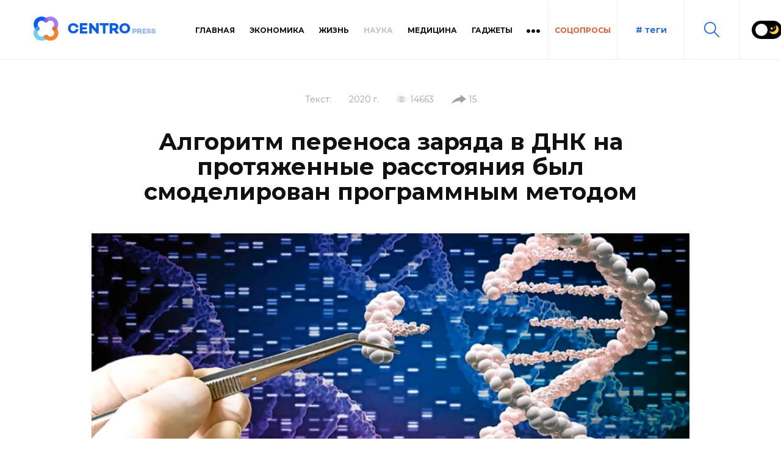

--- FILE ---
content_type: text/html; charset=UTF-8
request_url: https://centro.press/news/nauka/algoritm-perenosa-zaryada-v-dnk-na-protyazhennye-rasstoyaniya-byl-smodelirovan-programmnym-metodom/
body_size: 44186
content:
<!doctype html>
<html lang="ru">
<head>
	<meta name="google-site-verification" content="qNS3z4hVdjQQ5_H72dXEBSgRohU6ddc2xuUz5nXo6Tk" />
	<meta name="viewport" content="width=device-width, initial-scale=1">
	<meta http-equiv="X-UA-Compatible" content="ie=edge">
	<meta http-equiv="content-type" content="text/html; charset=UTF-8">
	<title>Алгоритм переноса заряда в ДНК</title>
	<link rel="shortcut icon" href="/favicon.ico" type="image/x-icon">
	<meta name="description" content="Специалисты Института математических проблем биологии РАН создали алгоритм для прогнозирования результатов экспериментов по переносу заряда в ДНК">
	<link rel="alternate" type="application/rss+xml"
		  title="RSS Feed for centro.press"
		  href="https://centro.press/api/rss/" />
	<meta property="og:image" content="https://centro.press/files/news/498/img/algoritm-perenosa-zaryada-v-dnk.jpg"><meta property="og:type" content="website"><meta property="og:title" content="Алгоритм переноса заряда в ДНК"><meta property="og:description" content="Специалисты Института математических проблем биологии РАН создали алгоритм для прогнозирования результатов экспериментов по переносу заряда в ДНК"><meta property="og:url" content="https://centro.press/news/nauka/algoritm-perenosa-zaryada-v-dnk-na-protyazhennye-rasstoyaniya-byl-smodelirovan-programmnym-metodom/"><link rel="amphtml" href="https://centro.press/news/nauka/algoritm-perenosa-zaryada-v-dnk-na-protyazhennye-rasstoyaniya-byl-smodelirovan-programmnym-metodom/?view=amp">	<link rel="dns-prefetch nofollow" href="https://fonts.googleapis.com">
	<link rel="preconnect nofollow" href="https://fonts.googleapis.com">
	<link href="https://fonts.googleapis.com/css2?family=Merriweather:wght@400;900&family=Montserrat:wght@400;600;700&display=swap" rel="stylesheet nofollow">
	<link href="/templates/assets/css/main.css?1608025908" rel="stylesheet" type="text/css" />
            <!-- Pixel Code for https://leadap.ru/ -->
<script async src="https://leadap.ru/pixel/zdyzipsp33vgp6wmfa93m5bgr1dtvwo9"></script>
<!-- END Pixel Code -->
<!-- Global site tag (gtag.js) - Google Analytics -->
<script async src="https://www.googletagmanager.com/gtag/js?id=UA-157966866-1"></script>
<script>
  window.dataLayer = window.dataLayer || [];
  function gtag(){dataLayer.push(arguments);}
  gtag('js', new Date());

  gtag('config', 'UA-157966866-1');
</script>

<!-- Yandex.Metrika counter -->
<script type="text/javascript" >
   (function(m,e,t,r,i,k,a){m[i]=m[i]||function(){(m[i].a=m[i].a||[]).push(arguments)};
   m[i].l=1*new Date();k=e.createElement(t),a=e.getElementsByTagName(t)[0],k.async=1,k.src=r,a.parentNode.insertBefore(k,a)})
   (window, document, "script", "https://mc.yandex.ru/metrika/tag.js", "ym");

   ym(57414004, "init", {
        clickmap:true,
        trackLinks:true,
        accurateTrackBounce:true
   });
</script>
<noscript><div><img src="https://mc.yandex.ru/watch/57414004" style="position:absolute; left:-9999px;" alt="" /></div></noscript>
<!-- /Yandex.Metrika counter -->
<meta name="yandex-verification" content="de878679ff009b05" />    		</head>

<body class="">
<a id="home"></a>
        <script src="https://yastatic.net/browser-updater/v1/script.js" charset="utf-8"></script><script>var yaBrowserUpdater = new ya.browserUpdater.init({"lang":"ru","browsers":{"yabrowser":"16.9","chrome":"57","ie":"11","opera":"43","safari":"9.1","fx":"53","iron":"35","flock":"Infinity","palemoon":"25","camino":"Infinity","maxthon":"4.5","seamonkey":"2.3"},"theme":"yellow"});</script>
    
<header class="site-header">
	<div class="wrapper">
		<form action="/news/" method="get" class="search-form">
			<input type="text" placeholder="поиск" value="" name="search" aria-label="Найти">
			<input type="submit" value="" class="icon--magnifier" aria-label="Поиск в центро пресс">
		</form>
		
		<div class="site-header__main">
			<div class="logo">
				<a href="/" title="Только самые интересные новости - Центропресс">
					<svg class="logopress">
						<use xlink:href="#logopress" />
					</svg>
					<svg class="logophone">
						<use xlink:href="#logo-phone" />
					</svg>
					<svg class="centro">
						<use xlink:href="#logo" />
					</svg>
				</a>
			</div>

			<div>
				<div class="site-menu">
					<span class="night-mode">
						<a href="#" class="tumbler__wrapper">
							<div class="tumbler"></div>
							<svg xmlns="http://www.w3.org/2000/svg" viewBox="0 0 60 60"><path d="M30 0a1 1 0 00-1 1v6a1 1 0 002 0V1a1 1 0 00-1-1zM30 52a1 1 0 00-1 1v6a1 1 0 002 0v-6a1 1 0 00-1-1zM59 29h-6a1 1 0 000 2h6a1 1 0 000-2zM8 30a1 1 0 00-1-1H1a1 1 0 000 2h6a1 1 0 001-1zM46.264 14.736a.997.997 0 00.707-.293l5.736-5.736a.999.999 0 10-1.414-1.414l-5.736 5.736a.999.999 0 00.707 1.707zM13.029 45.557l-5.736 5.736a.999.999 0 101.414 1.414l5.736-5.736a.999.999 0 10-1.414-1.414zM46.971 45.557a.999.999 0 10-1.414 1.414l5.736 5.736a.997.997 0 001.414 0 .999.999 0 000-1.414l-5.736-5.736zM8.707 7.293a.999.999 0 10-1.414 1.414l5.736 5.736a.997.997 0 001.414 0 .999.999 0 000-1.414L8.707 7.293zM50.251 21.404a1.001 1.001 0 001.311.53l2.762-1.172a1 1 0 00-.781-1.841l-2.762 1.172a1 1 0 00-.53 1.311zM9.749 38.596a1 1 0 00-1.311-.53l-2.762 1.172a1 1 0 00.781 1.841l2.762-1.172a1 1 0 00.53-1.311zM54.481 38.813L51.7 37.688a1 1 0 00-.749 1.855l2.782 1.124a1 1 0 10.748-1.854zM5.519 21.188L8.3 22.312a1 1 0 10.749-1.855l-2.782-1.124a1 1 0 10-.748 1.855zM39.907 50.781a1.001 1.001 0 00-1.841.781l1.172 2.762a1.001 1.001 0 001.311.53 1 1 0 00.53-1.311l-1.172-2.762zM21.014 9.829a1 1 0 00.92-1.391l-1.172-2.762a1 1 0 00-1.841.781l1.172 2.762a1 1 0 00.921.61zM21.759 50.398a1.002 1.002 0 00-1.302.553l-1.124 2.782a1 1 0 001.855.749l1.124-2.782a1 1 0 00-.553-1.302zM38.615 9.675a1 1 0 00.928-.626l1.124-2.782a1 1 0 00-1.855-.749L37.688 8.3a1 1 0 00.927 1.375z" fill="#f0c419"/><circle cx="30" cy="30" r="20" fill="#f0c419"/><circle cx="30" cy="30" r="15" fill="#ede21b"/></svg>
							<svg xmlns="http://www.w3.org/2000/svg" viewBox="0 0 499.712 499.712"><path d="M146.88 375.528c126.272 0 228.624-102.368 228.624-228.64 0-55.952-20.16-107.136-53.52-146.88C425.056 33.096 499.696 129.64 499.696 243.704c0 141.392-114.608 256-256 256-114.064 0-210.608-74.64-243.696-177.712 39.744 33.376 90.944 53.536 146.88 53.536z" fill="#ffd93b"/><path d="M401.92 42.776c34.24 43.504 54.816 98.272 54.816 157.952 0 141.392-114.608 256-256 256-59.68 0-114.448-20.576-157.952-54.816 46.848 59.472 119.344 97.792 200.928 97.792 141.392 0 256-114.608 256-256 0-81.584-38.32-154.064-97.792-200.928z" fill="#f4c534"/><path fill="#ffd83b" d="M128.128 99.944l26.368 53.456 58.976 8.56-42.672 41.6 10.064 58.736-52.736-27.728-52.752 27.728L85.44 203.56l-42.672-41.6 58.976-8.56zM276.864 82.84l13.664 27.712 30.576 4.432-22.128 21.568 5.232 30.432-27.344-14.368-27.344 14.368 5.232-30.432-22.128-21.568 30.576-4.432z"/></svg>
						</a>
					</span>
					<div>
						<nav class="header-categories">
							<p class="header-categories__name">разделы:</p>
								<div class="categories-list">
		<a  href="/" title="Главная">Главная</a>
		<a  href="/news/ekonomika/" title="Новости экономики и финансов">Экономика</a>
		<a  href="/news/zhizn/" title="Здоровье красота и развитие — свежие и актуальные новости CENTROpress">Жизнь</a>
		<a class="isActive" href="/news/nauka/" title="Новости науки — новинки научного мира от CENTROpress">Наука</a>
		<a  href="/news/meditsina/" title="Новости медицины и здравоохранения — актуальные новости CENTROpress">Медицина</a>
		<a  href="/news/gadzhety/" title="Новости гаджетов и технологий — свежие и актуальные новости CENTROpress">Гаджеты</a>
		<a  href="/news/tv/" title="Новости кино и телевидения — свежие и актуальные новости CENTROpress">TV</a>
		<a  href="/news/igry/" title="Новости игр, все о игропроме — свежие и актуальные новости CENTROpress">Игры</a>
		<a  href="/news/turizm/" title="Новости туризма и путешествий — свежие новости CENTROpress">Туризм</a>
		<a  href="/news/sotsseti/" title="Новости соц сетей — свежие и актуальные новости CENTROpress">Соцсети</a>
	</div>
	<div class="dropdown">
		<button aria-expanded="true" aria-label="Больше категорий"></button>
		<div class="dropdown-content"></div>
	</div>
	<a target="_blank" class="link-styled" href="https://town.media" rel="nofollow">СОЦОПРОСЫ</a>
						</nav>
							<ul class="social-list">
    <li><a target="_blank" class="icon icon--ya-zen" href="https://zen.yandex.ru/id/5e3eff3b0b15b02a792bb577" title="Яндекс Дзен" rel="nofollow">Яндекс Дзен</a></li>
    <li><a target="_blank" class="icon icon--vk" href="https://vk.com/centro.press" title="Вконтакте" rel="nofollow">Вконтакте</a></li>
    <li><a target="_blank" class="icon icon--tg" href="https://t.me/centropress" title="Телеграм" rel="nofollow">Телеграм</a></li>
    <li><a target="_blank" class="icon icon--youtube" href="https://www.youtube.com/channel/UCo0rtgI8T26q_Ul1wQpW52g" title="Ютуб" rel="nofollow">Ютуб</a></li>
    </ul>
					</div>
				</div>

				<div class="site-header-actions">
					
					<button class="site-header__btn site-header__btn--tags">
						<span># теги</span>
						<svg aria-hidden="true" role="img">
							<use xlink:href="#close"/>
						</svg>
					</button>

					<button class="site-header__btn site-header__btn--search" aria-label="Поиск по сайту">
						<svg aria-hidden="true" role="img">
							<use xlink:href="#magnifier"/>
						</svg>
						<svg aria-hidden="true" role="img">
							<use xlink:href="#close"/>
						</svg>
					</button>

										<span class="night-mode">
						<a href="#" class="tumbler__wrapper">
							<div class="tumbler"></div>
							<svg xmlns="http://www.w3.org/2000/svg" viewBox="0 0 60 60"><path d="M30 0a1 1 0 00-1 1v6a1 1 0 002 0V1a1 1 0 00-1-1zM30 52a1 1 0 00-1 1v6a1 1 0 002 0v-6a1 1 0 00-1-1zM59 29h-6a1 1 0 000 2h6a1 1 0 000-2zM8 30a1 1 0 00-1-1H1a1 1 0 000 2h6a1 1 0 001-1zM46.264 14.736a.997.997 0 00.707-.293l5.736-5.736a.999.999 0 10-1.414-1.414l-5.736 5.736a.999.999 0 00.707 1.707zM13.029 45.557l-5.736 5.736a.999.999 0 101.414 1.414l5.736-5.736a.999.999 0 10-1.414-1.414zM46.971 45.557a.999.999 0 10-1.414 1.414l5.736 5.736a.997.997 0 001.414 0 .999.999 0 000-1.414l-5.736-5.736zM8.707 7.293a.999.999 0 10-1.414 1.414l5.736 5.736a.997.997 0 001.414 0 .999.999 0 000-1.414L8.707 7.293zM50.251 21.404a1.001 1.001 0 001.311.53l2.762-1.172a1 1 0 00-.781-1.841l-2.762 1.172a1 1 0 00-.53 1.311zM9.749 38.596a1 1 0 00-1.311-.53l-2.762 1.172a1 1 0 00.781 1.841l2.762-1.172a1 1 0 00.53-1.311zM54.481 38.813L51.7 37.688a1 1 0 00-.749 1.855l2.782 1.124a1 1 0 10.748-1.854zM5.519 21.188L8.3 22.312a1 1 0 10.749-1.855l-2.782-1.124a1 1 0 10-.748 1.855zM39.907 50.781a1.001 1.001 0 00-1.841.781l1.172 2.762a1.001 1.001 0 001.311.53 1 1 0 00.53-1.311l-1.172-2.762zM21.014 9.829a1 1 0 00.92-1.391l-1.172-2.762a1 1 0 00-1.841.781l1.172 2.762a1 1 0 00.921.61zM21.759 50.398a1.002 1.002 0 00-1.302.553l-1.124 2.782a1 1 0 001.855.749l1.124-2.782a1 1 0 00-.553-1.302zM38.615 9.675a1 1 0 00.928-.626l1.124-2.782a1 1 0 00-1.855-.749L37.688 8.3a1 1 0 00.927 1.375z" fill="#f0c419"/><circle cx="30" cy="30" r="20" fill="#f0c419"/><circle cx="30" cy="30" r="15" fill="#ede21b"/></svg>
							<svg xmlns="http://www.w3.org/2000/svg" viewBox="0 0 499.712 499.712"><path d="M146.88 375.528c126.272 0 228.624-102.368 228.624-228.64 0-55.952-20.16-107.136-53.52-146.88C425.056 33.096 499.696 129.64 499.696 243.704c0 141.392-114.608 256-256 256-114.064 0-210.608-74.64-243.696-177.712 39.744 33.376 90.944 53.536 146.88 53.536z" fill="#ffd93b"/><path d="M401.92 42.776c34.24 43.504 54.816 98.272 54.816 157.952 0 141.392-114.608 256-256 256-59.68 0-114.448-20.576-157.952-54.816 46.848 59.472 119.344 97.792 200.928 97.792 141.392 0 256-114.608 256-256 0-81.584-38.32-154.064-97.792-200.928z" fill="#f4c534"/><path fill="#ffd83b" d="M128.128 99.944l26.368 53.456 58.976 8.56-42.672 41.6 10.064 58.736-52.736-27.728-52.752 27.728L85.44 203.56l-42.672-41.6 58.976-8.56zM276.864 82.84l13.664 27.712 30.576 4.432-22.128 21.568 5.232 30.432-27.344-14.368-27.344 14.368 5.232-30.432-22.128-21.568 30.576-4.432z"/></svg>
						</a>
					</span>
					<script type="text/javascript">
						document.addEventListener("DOMContentLoaded", function () {
							$(document).on('click','.tumbler__wrapper',function(){
								var dark = $('body').hasClass('dark-theme') ? 0:1;
								$('body').toggleClass('dark-theme');
								$.get('/api/background/', {'dark':dark});
								return false;
							})
						})
					</script>
									</div>
				<button class="site-header__btn site-header__btn--hamb" aria-label="Меню"><span></span></button>
					
			</div>
		</div>

		<div class="tags-wrap">
			<nav class="tags">
					<ul class="tags-list">
    <li><a href="/news/?search=%23Новинка" title="Новинка">#Новинка</a></li>
    <li><a href="/news/?search=%23Блогосфера" title="Блогосфера">#Блогосфера</a></li>
    <li><a href="/news/?search=%23СМИ" title="СМИ">#СМИ</a></li>
    <li><a href="/news/?search=%23Экология" title="Экология">#Экология</a></li>
    <li><a href="/news/?search=%23Налоги" title="Налоги">#Налоги</a></li>
    <li><a href="/news/?search=%23Украина" title="Украина">#Украина</a></li>
    <li><a href="/news/?search=%23Европа" title="Европа">#Европа</a></li>
    <li><a href="/news/?search=%23Миграция" title="Миграция">#Миграция</a></li>
    <li><a href="/news/?search=%23Китай" title="Китай">#Китай</a></li>
    <li><a href="/news/?search=%23Грузия" title="Грузия">#Грузия</a></li>
    <li><a href="/news/?search=%23Регионы" title="Регионы">#Регионы</a></li>
    <li><a href="/news/?search=%23Молодежь" title="Молодежь">#Молодежь</a></li>
    <li><a href="/news/?search=%23Культура" title="Культура">#Культура</a></li>
    <li><a href="/news/?search=%23Право" title="Право">#Право</a></li>
    <li><a href="/news/?search=%23Религия" title="Религия">#Религия</a></li>
    <li><a href="/news/?search=%23Коррупция" title="Коррупция">#Коррупция</a></li>
    <li><a href="/news/?search=%23Спорт" title="Спорт">#Спорт</a></li>
    <li><a href="/news/?search=%23Экономика" title="Экономика">#Экономика</a></li>
    <li><a href="/news/?search=%23Образование" title="Образование">#Образование</a></li>
    <li><a href="/news/?search=%23Политика" title="Политика">#Политика</a></li>
    <li><a href="/news/?search=%23Соцсети" title="Соцсети">#Соцсети</a></li>
    <li><a href="/news/?search=%23Горящие" title="Горящие">#Горящие</a></li>
    <li><a href="/news/?search=%23Coronavirus" title="Coronavirus">#Coronavirus</a></li>
    <li><a href="/news/?search=%23Мистика" title="Мистика">#Мистика</a></li>
    <li><a href="/news/?search=%23Соцполитика" title="Соцполитика">#Соцполитика</a></li>
    <li><a href="/news/?search=%23Информатизация" title="Информатизация">#Информатизация</a></li>
    <li><a href="/news/?search=%23Профсоюзы" title="Профсоюзы">#Профсоюзы</a></li>
    <li><a href="/news/?search=%23Цифровизация" title="Цифровизация">#Цифровизация</a></li>
    <li><a href="/news/?search=%23Социалка" title="Социалка">#Социалка</a></li>
    <li><a href="/news/?search=%23Здоровье" title="Здоровье">#Здоровье</a></li>
    <li><a href="/news/?search=%23Наука" title="Наука">#Наука</a></li>
    <li><a href="/news/?search=%23Тренды" title="Тренды">#Тренды</a></li>
    <li><a href="/news/?search=%23Медицина" title="Медицина">#Медицина</a></li>
    <li><a href="/news/?search=%23Импортозамещение" title="Импортозамещение">#Импортозамещение</a></li>
    <li><a href="/news/?search=%23Премьера" title="Премьера">#Премьера</a></li>
    <li><a href="/news/?search=%23Общество" title="Общество">#Общество</a></li>
    <li><a href="/news/?search=%23Психология" title="Психология">#Психология</a></li>
    <li><a href="/news/?search=%23Криминал" title="Криминал">#Криминал</a></li>
    <li><a href="/news/?search=%23Туризм" title="Туризм">#Туризм</a></li>
</ul>
			</nav>
		</div>
	</div>
</header>

<div class="wrapper template-main-content">
	<main class="news_page">
	<article class="article" data-id="498" vocab="http://schema.org/" typeof="Article">
		<header class="article-header">
			<div>
				<div property="publisher" typeof="Organization">
					<meta property="name" content="Centro Press">
					<div property="logo" typeof="ImageObject">
						<meta property="url" content="https://centro.press/templates/assets/images/logo2.png">
					</div>
				</div>
									<p class="article-author">
						Текст: <span property="author"></span>
					</p>
				
				
				<time property="datePublished" content="2020-11-06T17:32:00+00:00" class="article-date">2020 г.</time>

				<span class="article-views">14663</span>
					
					
				
									<span class="article-shared">15</span>
				
							</div>

			
			<h1 property="headline">Алгоритм переноса заряда в ДНК на протяженные расстояния был смоделирован программным методом</h1>

							<figure class="article-img article-img--large img-zoom-container responsive-img" style="--image-aspect-ratio:480/980;">
					<img class="img-zoom-img" property="image" src="/files/news/498/img/algoritm-perenosa-zaryada-v-dnk.jpg" data-src="/files/news/498/img/algoritm-perenosa-zaryada-v-dnk.jpg" alt="Алгоритм переноса заряда в ДНК на протяженные расстояния был смоделирован программным методом" class="lazyload" title="Алгоритм переноса заряда в ДНК на протяженные расстояния был смоделирован программным методом" width="980" height="480"/>
					<div class="img-zoom-lens-wrap"><div class="img-zoom-lens"></div></div>
				</figure>
			
			
							<p class="article-description" property="description">Математический эксперимент российских ученых приближает смену парадигмы в электронике</p>
					</header>

		<div property="articleBody" class="article-body">
			<h2>В лаборатории квантово-механических систем Института математических проблем биологии РАН провели численное исследование поляронного переноса заряда в ДНК. Благодаря произведенным математическим экспериментам удалось подтвердить, что можно эффективно переносить заряды на большие расстояния. Также с их помощью продемонстрировали возможность осуществления процесса без необходимости задавать специальные начальные условия.</h2>
<p>Существует немало научно-теоретических работ, которые посвящены моделированию переноса заряда в ДНК. Однако сейчас нет надежного метода вычисления, позволяющего определить, как происходит перенос. Следовательно, возникают серьезные затруднения в продвижении создания электронных устройств, основанных на ДНК. Если решить проблему обеспечения использования биологических молекул в молекулярной электронике, то можно приблизиться к смене парадигмы в электронике, которую давно ожидают во всем мире. Однако для полной смены придется решить еще множество других проблем.
			<div class="article-img article-img--medium img-zoom-container">
				<div class="responsive-img" style="--image-aspect-ratio:362/600;">
					<picture>
						<source
							media="(max-width: 320px)"
							data-srcset="/_imgs/300/files/news/498/imgs/1/uchastok-dnk-pod-ehlektronnym-mikroskopom.jpg">
						<source
							media="(max-width: 425px)"
							data-srcset="/_imgs/400/files/news/498/imgs/1/uchastok-dnk-pod-ehlektronnym-mikroskopom.jpg">
						<img
							data-srcset="/_imgs/600/files/news/498/imgs/1/uchastok-dnk-pod-ehlektronnym-mikroskopom.jpg"
							data-src="/_imgs/600/files/news/498/imgs/1/uchastok-dnk-pod-ehlektronnym-mikroskopom.jpg"
							class="lazyload img-zoom-img"
							alt=""
							width="600"
							height="362">
					</picture>
				</div>
				<div class="figcaption">Участок днк под электронным микроскопом</div>
				<div class="img-zoom-lens-wrap"><div class="img-zoom-lens"></div></div>
			</div></p>
<p>Перенос избыточного заряда активно исследуется в теоретических работах. Выделяется две основные модели, которые могут быть применимы для достижения данной цели. В соответствии с первой, электрон ДНК перемещается прыжками, постепенно двигаясь по основаниям. Другая модель описывает переход путем суперобмена, по которому электрон не имеет химического взаимодействия с промежуточными нуклеотидными парами. Он непосредственно перемещается с донора на акцептор.</p>
<p>Специалисты из лаборатории ИМПБ РАН предложили и изучили математическую модель, которая объединяет оба вышеописанных варианта. При этом они являются лишь предельными случаями. В качестве основы использовался гамильтониан Холстейна для классического квантового описания, характеризующего динамику привнесенного заряда вдоль полинуклеотидной цепочки. Чтобы учесть температуру окружающего раствора, в смоделированное уравнение было решено добавить случайную силу, которая имитирует тепловые колебания среды.</p>
<p>Также ученые продемонстрировали существование неподвижных поляронов в решетке, которые возбуждают даже не слишком мощный баббл. В этом случае при взаимодействии полярона и фононов, возникших при излучении во время формирования баббла, поляроном приобретается способность движения с высокой скоростью. Первоначальное направление движения определяется фазами волн фононов, которые достигают поляронов.</p>
<p>Полярон, находящийся в движении, способен пересекать низкоэнергетический баббл или отражаться от более мощного. Соответствующее расстояние (длина траектории) переноса заряда может быть довольно большим и доходить до 100 или даже 200 сайтов &mdash; групп взаимосвязанных атомов, относительно слабо взаимодействующих между собой.</p>
<p>С помощью программного пакета, разработанного учеными лаборатории, было произведено численное исследование, отражающее, как возбуждаются нелинейные колебания в ДНК под воздействием внешнего импульса. При этом они должны быть локализованы на одном сайте. Также в исследовании отразили способность захвата и переноса заряда данным возбуждением.</p>
<p>Специалистами исследовательской лаборатории были реализованы программным методом алгоритмы, моделирующие перемещения заряда в биополимерах.</p>
<p><a href="/" target="_blank"><strong>По мнению редакции портала новостей &laquo;Центропресс&raquo;</strong>, созданную модель можно применять в прогнозировании результатов экспериментов по переносу заряда в ДНК, проводимых в биохимии, а также для исследования канцерогенеза и мутагенеза. Фактически, данный эксперимент, проведенный российскими учеными, &mdash; это один из важнейших шагов, решающих фундаментальные задачи в области молекулярной электроники.</a></p>            		</div>
	</article>
	<section data-id="498" class="article-share">
		<p>Поделиться:</p>
		<div>
			<a href="https://www.facebook.com/sharer/sharer.php?u=https://centro.press/news/nauka/algoritm-perenosa-zaryada-v-dnk-na-protyazhennye-rasstoyaniya-byl-smodelirovan-programmnym-metodom/" title="Опубликовать ссылку в Facebook" onclick="window.open(this.href, 'Опубликовать ссылку в Facebook', 'width=640,height=436,toolbar=0,status=0'); return false">
				<svg width="9" height="16" aria-hidden="true" aria-label="Логотип Facebook">
					<use xlink:href="#facebook" />
				</svg>
			</a>

			<a href="https://vk.com/share.php?url=https://centro.press/news/nauka/algoritm-perenosa-zaryada-v-dnk-na-protyazhennye-rasstoyaniya-byl-smodelirovan-programmnym-metodom/" title="Опубликовать ссылку во ВКонтакте" onclick="window.open(this.href, 'Опубликовать ссылку во ВКонтакте', 'width=800,height=300,toolbar=0,status=0'); return false">
				<svg width="21" height="13" aria-hidden="true" aria-label="Логотип Вконтакте">
					<use xlink:href="#vk" />
				</svg>
			</a>
		</div>
	</section>

	<section class="similar">
		
		
					<div class="swiper-container">
				<h2 class="similar__name">Смотрите также</h2>

				<ul class="swiper-wrapper">
					<li class="swiper-slide"><article class="article_preview article_preview_similar ">
	<div class="article_preview__content">
					<a href="/news/nauka/10-samyh-novyh-izobretenii-mira/" title="10 самых новых изобретений мира" class="article_preview_link">
				<div class="responsive-img" style="--image-aspect-ratio:480/640;">
					<picture>
						<img
							data-src="/_imgs/_320x240/files/news/555/img/10-samyh-novyh-izobretenij-mira-centro-press.gif"
							data-srcset="/_imgs/_640x480/files/news/555/img/10-samyh-novyh-izobretenij-mira-centro-press.gif 2x"
							class="swiper-lazy"
							width="640"
							height="480"
							alt="">
					</picture>
					<div class="swiper-lazy-preloader"></div>
				</div>
			</a>
			
		<div class="article_preview__details">
			<span class="article-date article-date_similar">2021 г.</span>

			<span class="article-views">19507</span>
		</div>

		<h3 class="article_preview__name article_preview__name--small"><a href="/news/nauka/10-samyh-novyh-izobretenii-mira/" title="10 самых новых изобретений мира">10 самых новых изобретений мира</a></h3>
	</div>
</article></li><li class="swiper-slide"><article class="article_preview article_preview_similar ">
	<div class="article_preview__content">
					<a href="/news/nauka/itogi-rsf-2024-obshchie-voprosy-nauki/" title="Итоги РСФ-2024: общие вопросы науки" class="article_preview_link">
				<div class="responsive-img" style="--image-aspect-ratio:480/640;">
					<picture>
						<img
							data-src="/_imgs/_320x240/files/news/646/img/photo_5400216132956313278_y.jpg"
							data-srcset="/_imgs/_640x480/files/news/646/img/photo_5400216132956313278_y.jpg 2x"
							class="swiper-lazy"
							width="640"
							height="480"
							alt="">
					</picture>
					<div class="swiper-lazy-preloader"></div>
				</div>
			</a>
			
		<div class="article_preview__details">
			<span class="article-date article-date_similar">2024 г.</span>

			<span class="article-views">2104</span>
		</div>

		<h3 class="article_preview__name article_preview__name--small"><a href="/news/nauka/itogi-rsf-2024-obshchie-voprosy-nauki/" title="Итоги РСФ-2024: общие вопросы науки">Итоги РСФ-2024: общие вопросы науки</a></h3>
	</div>
</article></li><li class="swiper-slide"><article class="article_preview article_preview_similar ">
	<div class="article_preview__content">
					<a href="/news/nauka/top-10-samyh-neozhidannyh-otkrytii-2020-goda/" title="Топ-10 самых неожиданных открытий 2020 года" class="article_preview_link">
				<div class="responsive-img" style="--image-aspect-ratio:480/640;">
					<picture>
						<img
							data-src="/_imgs/_320x240/files/news/570/img2/top-10-samyh-neozhidannyh-otkrytij-2020-goda.gif"
							data-srcset="/_imgs/_640x480/files/news/570/img2/top-10-samyh-neozhidannyh-otkrytij-2020-goda.gif 2x"
							class="swiper-lazy"
							width="640"
							height="480"
							alt="">
					</picture>
					<div class="swiper-lazy-preloader"></div>
				</div>
			</a>
			
		<div class="article_preview__details">
			<span class="article-date article-date_similar">2021 г.</span>

			<span class="article-views">2690</span>
		</div>

		<h3 class="article_preview__name article_preview__name--small"><a href="/news/nauka/top-10-samyh-neozhidannyh-otkrytii-2020-goda/" title="Топ-10 самых неожиданных открытий 2020 года">Топ-10 самых неожиданных открытий 2020 года</a></h3>
	</div>
</article></li><li class="swiper-slide"><article class="article_preview article_preview_similar ">
	<div class="article_preview__content">
					<a href="/news/nauka/dlya-razrabotki-kvantovogo-kompyutera-budut-ispolzovat-arhangelskie-almazy/" title="Последние новости о создании квантового компьютера" class="article_preview_link">
				<div class="responsive-img" style="--image-aspect-ratio:480/640;">
					<picture>
						<img
							data-src="/_imgs/_320x240/files/news/105/img/centro.press-a-54-85-2-ab8-a-740-88-20-b-2-3.jpg"
							data-srcset="/_imgs/_640x480/files/news/105/img/centro.press-a-54-85-2-ab8-a-740-88-20-b-2-3.jpg 2x"
							class="swiper-lazy"
							width="640"
							height="480"
							alt="">
					</picture>
					<div class="swiper-lazy-preloader"></div>
				</div>
			</a>
			
		<div class="article_preview__details">
			<span class="article-date article-date_similar">2019 г.</span>

			<span class="article-views">1743</span>
		</div>

		<h3 class="article_preview__name article_preview__name--small"><a href="/news/nauka/dlya-razrabotki-kvantovogo-kompyutera-budut-ispolzovat-arhangelskie-almazy/" title="Последние новости о создании квантового компьютера">Последние новости о создании квантового компьютера</a></h3>
	</div>
</article></li><li class="swiper-slide"><article class="article_preview article_preview_similar ">
	<div class="article_preview__content">
					<a href="/news/nauka/mezhregionalnoe-i-transgranichnoe-sotrudnichestvo-rossii-i-kitaya/" title="Межрегиональное и трансграничное сотрудничество России и Китая" class="article_preview_link">
				<div class="responsive-img" style="--image-aspect-ratio:480/640;">
					<picture>
						<img
							data-src="/_imgs/_320x240/files/news/667/img/photo_5323558512980253599_y.jpg"
							data-srcset="/_imgs/_640x480/files/news/667/img/photo_5323558512980253599_y.jpg 2x"
							class="swiper-lazy"
							width="640"
							height="480"
							alt="">
					</picture>
					<div class="swiper-lazy-preloader"></div>
				</div>
			</a>
			
		<div class="article_preview__details">
			<span class="article-date article-date_similar">2024 г.</span>

			<span class="article-views">4692</span>
		</div>

		<h3 class="article_preview__name article_preview__name--small"><a href="/news/nauka/mezhregionalnoe-i-transgranichnoe-sotrudnichestvo-rossii-i-kitaya/" title="Межрегиональное и трансграничное сотрудничество России и Китая">Межрегиональное и трансграничное сотрудничество России и Китая</a></h3>
	</div>
</article></li><li class="swiper-slide"><article class="article_preview article_preview_similar ">
	<div class="article_preview__content">
					<a href="/news/nauka/besplatnye-nauchnye-resursy-dlya-detei-v-rezhime-onlain/" title="Бесплатные научные ресурсы для детей в режиме онлайн" class="article_preview_link">
				<div class="responsive-img" style="--image-aspect-ratio:480/640;">
					<picture>
						<img
							data-src="/_imgs/_320x240/files/news/358/img2/besplatnye-nauchnye-resursy-dlya-detej.jpg"
							data-srcset="/_imgs/_640x480/files/news/358/img2/besplatnye-nauchnye-resursy-dlya-detej.jpg 2x"
							class="swiper-lazy"
							width="640"
							height="480"
							alt="">
					</picture>
					<div class="swiper-lazy-preloader"></div>
				</div>
			</a>
			
		<div class="article_preview__details">
			<span class="article-date article-date_similar">2020 г.</span>

			<span class="article-views">1691</span>
		</div>

		<h3 class="article_preview__name article_preview__name--small"><a href="/news/nauka/besplatnye-nauchnye-resursy-dlya-detei-v-rezhime-onlain/" title="Бесплатные научные ресурсы для детей в режиме онлайн">Бесплатные научные ресурсы для детей в режиме онлайн</a></h3>
	</div>
</article></li>				</ul>
				<div class="swiper-button-next"></div>
				<div class="swiper-button-prev"></div>
			</div>
			</section>

	<section style="max-width: 600px; margin: auto">
		<div id="mc-container"></div>
		<script type="text/javascript">
			cackle_widget = window.cackle_widget || [];
			cackle_widget.push({widget: 'Comment', id: 71793});
			(function() {
				var mc = document.createElement('script');
				mc.type = 'text/javascript';
				mc.async = true;
				mc.src = ('https:' == document.location.protocol ? 'https' : 'http') + '://cackle.me/widget.js';
				var s = document.getElementsByTagName('script')[0]; s.parentNode.insertBefore(mc, s.nextSibling);
			})();
		</script>
		<a id="mc-link" style="visibility: hidden" href="http://cackle.me" rel="nofollow">Комментарии для сайта <b style="color:#4FA3DA">Cackl</b><b style="color:#F65077">e</b></a>
	</section>

</main>
</div>	

<footer class="footer">
	<div class="wrapper">
		<figure class="footer_logo">
			<svg>
				<use xlink:href="#logo-white" />
			</svg>
		</figure>
		<div class="footer_text">
			Сетевое издание «Центропресс» зарегистрировано в Федеральной службе по надзору в сфере связи, информационных технологий и массовых коммуникаций (Роскомнадзор) 20 июля 2018 года. Свидетельство о регистрации ЭЛ № ФС 77 - 73269 
<br><br>
Мнение редакции «Центропресс» может не совпадать с точкой зрения авторов публикаций. Сайт может содержать материалы 18+ 
&copy; Copyright 2026 Centro.press При использовании материалов сайта интерактивная ссылка на первоисточник обязательна. 
<br><br>
<address>Учредитель СМИ: ОБЩЕСТВО С ОГРАНИЧЕННОЙ ОТВЕТСТВЕННОСТЬЮ "НИИ СОЦИОЛОГИИ", ОГРН 1107746991880. 115230, ГОРОД МОСКВА, ЭЛЕКТРОЛИТНЫЙ ПРОЕЗД, Д.1, К.3, Э.3, ПОМ.Х, К.1, ОФ.7. ТЕЛЕФОН РЕДАКЦИИ СМИ: +7 (495) 766-04-42</address>
			<br><br>
			Подписаться:
			<br>
			<form method="POST" action="https://cp.unisender.com/ru/subscribe?hash=6n4yx8ybyd4fho8q36dd4scucq696p81re1n4ebcre5ad6ecbasmy" name="subscribtion_form">

				<input type="email" name="email" value="" style="border: none; background-color: #fff;
		color: #226ef5;
		margin: 3px 0 0;
		width: 200px;
		padding:9px 15px;
		font-size: 14px;">
				<input type="submit" value="Отправить" style="border: none; padding: 10px 15px; margin: 3px 0 0;
		background-color: #fff;
		color: #226ef5;
		font-size: 14px;
		letter-spacing: 1.32px;
		">
				<input type="hidden" name="charset" value="UTF-8">
				<input type="hidden" name="default_list_id" value="19925522">
				<input type="hidden" name="overwrite" value="2">
				<input type="hidden" name="is_v5" value="1">
			</form>
		</div>

		<nav class="footer_categories">	<div class="categories-list">
		<a  href="/" title="Главная">Главная</a>
		<a  href="/news/ekonomika/" title="Новости экономики и финансов">Экономика</a>
		<a  href="/news/zhizn/" title="Здоровье красота и развитие — свежие и актуальные новости CENTROpress">Жизнь</a>
		<a class="isActive" href="/news/nauka/" title="Новости науки — новинки научного мира от CENTROpress">Наука</a>
		<a  href="/news/meditsina/" title="Новости медицины и здравоохранения — актуальные новости CENTROpress">Медицина</a>
		<a  href="/news/gadzhety/" title="Новости гаджетов и технологий — свежие и актуальные новости CENTROpress">Гаджеты</a>
		<a  href="/news/tv/" title="Новости кино и телевидения — свежие и актуальные новости CENTROpress">TV</a>
		<a  href="/news/igry/" title="Новости игр, все о игропроме — свежие и актуальные новости CENTROpress">Игры</a>
		<a  href="/news/turizm/" title="Новости туризма и путешествий — свежие новости CENTROpress">Туризм</a>
		<a  href="/news/sotsseti/" title="Новости соц сетей — свежие и актуальные новости CENTROpress">Соцсети</a>
	</div>
	<div class="dropdown">
		<button aria-expanded="true" aria-label="Больше категорий"></button>
		<div class="dropdown-content"></div>
	</div>
	<a target="_blank" class="link-styled" href="https://town.media" rel="nofollow">СОЦОПРОСЫ</a>
</nav>
		<div class="footer_different">
				<ul class="social-list">
    <li><a target="_blank" class="icon icon--ya-zen" href="https://zen.yandex.ru/id/5e3eff3b0b15b02a792bb577" title="Яндекс Дзен" rel="nofollow">Яндекс Дзен</a></li>
    <li><a target="_blank" class="icon icon--vk" href="https://vk.com/centro.press" title="Вконтакте" rel="nofollow">Вконтакте</a></li>
    <li><a target="_blank" class="icon icon--tg" href="https://t.me/centropress" title="Телеграм" rel="nofollow">Телеграм</a></li>
    <li><a target="_blank" class="icon icon--youtube" href="https://www.youtube.com/channel/UCo0rtgI8T26q_Ul1wQpW52g" title="Ютуб" rel="nofollow">Ютуб</a></li>
    </ul>
				<ul class="footer_about">
		<li><a href="/o-proekte/" title="О проекте">О проекте</a></li>
		<li><a href="/glavnyi-redaktor/" title="Главный редактор">Главный редактор</a></li>
		<li><a href="/obratnaya-svyaz/" title="Обратная связь">Обратная связь</a></li>
		<li><a href="/experts/" title="Эксперты">Эксперты</a></li>
		<li><a href="/poddrezhrat/" title="ПОДДЕРЖАТЬ">ПОДДЕРЖАТЬ</a></li>
		<li><a href="/polzovatelskoe-soglashenie/" title="Пользовательское Соглашение">Пользовательское Соглашение</a></li>
	</ul>
		</div>
		<div class="footer_arrow_up">
			<a href="#home" aria-label="Вернуться в начало">
				<svg xmlns="http://www.w3.org/2000/svg" aria-hidden="true" width="33" height="33"><defs><clipPath id="a"><path fill="#1253d1" d="M0-.002h33v33H0z"/></clipPath></defs><path fill="#1253d1" stroke="#4175da" stroke-miterlimit="50" stroke-width="2" d="M0-.002v0h33v33H0v0z" clip-path="url(&quot;#a&quot;)"/><path fill="#fff" d="M6.993 20.22l9.506-9.214 9.508 9.214-.797.772-8.71-8.44-8.71 8.44z"/></svg>
			</a>
		</div>
	</div>
</footer>

<script src="/plugins/jquery/jquery-1.11.3.min.js"></script>
<script src="/templates/assets/scripts/libs.js?1602689701"></script>
<script src="/templates/assets/scripts/main.js?1607517272"></script>
<script src="/templates/assets/scripts/common.js?1602689700"></script>
        
</body>
</html>